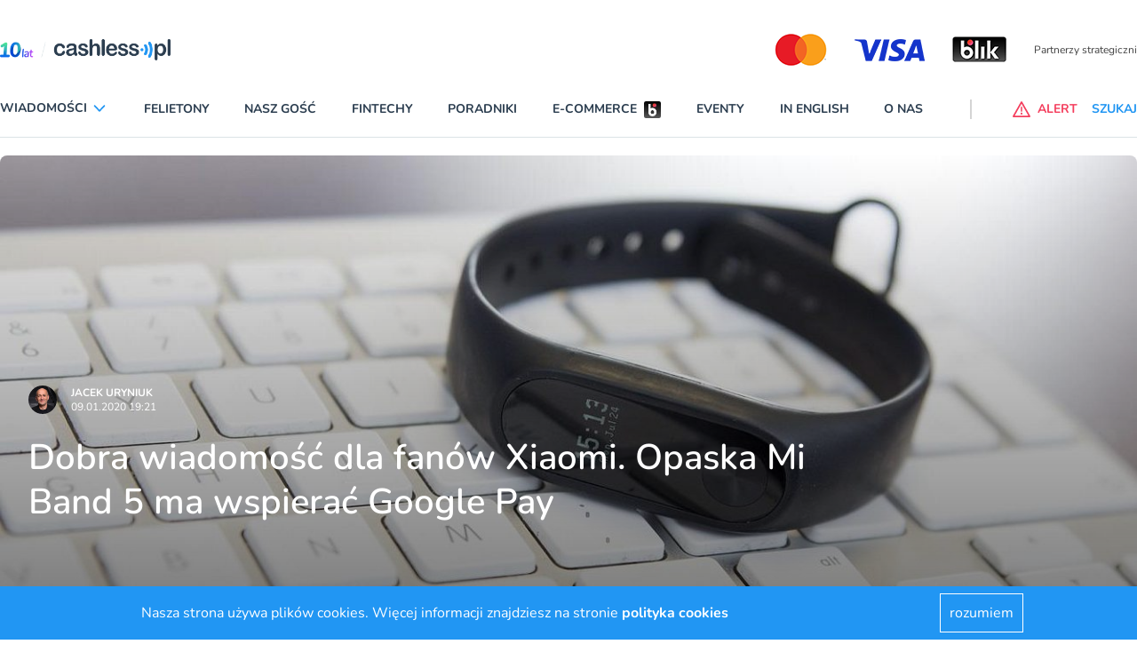

--- FILE ---
content_type: application/javascript; charset=utf-8
request_url: https://cdn.skypack.dev/-/swiper@v6.7.5-ADJFq0c1fmxOnUZR0Gx9/dist=es2019,mode=imports/unoptimized/esm/utils/get-browser.js
body_size: -258
content:
import {getWindow} from "/-/ssr-window@v3.0.0-BOvVs2ucWbbHJuL0K9w6/dist=es2019,mode=imports/optimized/ssr-window.js";
var browser;
function calcBrowser() {
  var window = getWindow();
  function isSafari() {
    var ua = window.navigator.userAgent.toLowerCase();
    return ua.indexOf("safari") >= 0 && ua.indexOf("chrome") < 0 && ua.indexOf("android") < 0;
  }
  return {
    isEdge: !!window.navigator.userAgent.match(/Edge/g),
    isSafari: isSafari(),
    isWebView: /(iPhone|iPod|iPad).*AppleWebKit(?!.*Safari)/i.test(window.navigator.userAgent)
  };
}
function getBrowser() {
  if (!browser) {
    browser = calcBrowser();
  }
  return browser;
}
export {getBrowser};
export default null;


--- FILE ---
content_type: application/javascript; charset=utf-8
request_url: https://cdn.skypack.dev/-/swiper@v6.7.5-ADJFq0c1fmxOnUZR0Gx9/dist=es2019,mode=imports/unoptimized/esm/components/controller/controller.js
body_size: 782
content:
function _extends() {
  _extends = Object.assign || function(target) {
    for (var i = 1; i < arguments.length; i++) {
      var source = arguments[i];
      for (var key in source) {
        if (Object.prototype.hasOwnProperty.call(source, key)) {
          target[key] = source[key];
        }
      }
    }
    return target;
  };
  return _extends.apply(this, arguments);
}
import {nextTick, bindModuleMethods} from "../../../../unoptimized/esm/utils/utils.js";
var Controller = {
  LinearSpline: function LinearSpline(x, y) {
    var binarySearch = function search() {
      var maxIndex;
      var minIndex;
      var guess;
      return function(array, val) {
        minIndex = -1;
        maxIndex = array.length;
        while (maxIndex - minIndex > 1) {
          guess = maxIndex + minIndex >> 1;
          if (array[guess] <= val) {
            minIndex = guess;
          } else {
            maxIndex = guess;
          }
        }
        return maxIndex;
      };
    }();
    this.x = x;
    this.y = y;
    this.lastIndex = x.length - 1;
    var i1;
    var i3;
    this.interpolate = function interpolate(x2) {
      if (!x2)
        return 0;
      i3 = binarySearch(this.x, x2);
      i1 = i3 - 1;
      return (x2 - this.x[i1]) * (this.y[i3] - this.y[i1]) / (this.x[i3] - this.x[i1]) + this.y[i1];
    };
    return this;
  },
  getInterpolateFunction: function getInterpolateFunction(c) {
    var swiper = this;
    if (!swiper.controller.spline) {
      swiper.controller.spline = swiper.params.loop ? new Controller.LinearSpline(swiper.slidesGrid, c.slidesGrid) : new Controller.LinearSpline(swiper.snapGrid, c.snapGrid);
    }
  },
  setTranslate: function setTranslate(_setTranslate, byController) {
    var swiper = this;
    var controlled = swiper.controller.control;
    var multiplier;
    var controlledTranslate;
    var Swiper = swiper.constructor;
    function setControlledTranslate(c) {
      var translate = swiper.rtlTranslate ? -swiper.translate : swiper.translate;
      if (swiper.params.controller.by === "slide") {
        swiper.controller.getInterpolateFunction(c);
        controlledTranslate = -swiper.controller.spline.interpolate(-translate);
      }
      if (!controlledTranslate || swiper.params.controller.by === "container") {
        multiplier = (c.maxTranslate() - c.minTranslate()) / (swiper.maxTranslate() - swiper.minTranslate());
        controlledTranslate = (translate - swiper.minTranslate()) * multiplier + c.minTranslate();
      }
      if (swiper.params.controller.inverse) {
        controlledTranslate = c.maxTranslate() - controlledTranslate;
      }
      c.updateProgress(controlledTranslate);
      c.setTranslate(controlledTranslate, swiper);
      c.updateActiveIndex();
      c.updateSlidesClasses();
    }
    if (Array.isArray(controlled)) {
      for (var i = 0; i < controlled.length; i += 1) {
        if (controlled[i] !== byController && controlled[i] instanceof Swiper) {
          setControlledTranslate(controlled[i]);
        }
      }
    } else if (controlled instanceof Swiper && byController !== controlled) {
      setControlledTranslate(controlled);
    }
  },
  setTransition: function setTransition(duration, byController) {
    var swiper = this;
    var Swiper = swiper.constructor;
    var controlled = swiper.controller.control;
    var i;
    function setControlledTransition(c) {
      c.setTransition(duration, swiper);
      if (duration !== 0) {
        c.transitionStart();
        if (c.params.autoHeight) {
          nextTick(function() {
            c.updateAutoHeight();
          });
        }
        c.$wrapperEl.transitionEnd(function() {
          if (!controlled)
            return;
          if (c.params.loop && swiper.params.controller.by === "slide") {
            c.loopFix();
          }
          c.transitionEnd();
        });
      }
    }
    if (Array.isArray(controlled)) {
      for (i = 0; i < controlled.length; i += 1) {
        if (controlled[i] !== byController && controlled[i] instanceof Swiper) {
          setControlledTransition(controlled[i]);
        }
      }
    } else if (controlled instanceof Swiper && byController !== controlled) {
      setControlledTransition(controlled);
    }
  }
};
export default {
  name: "controller",
  params: {
    controller: {
      control: void 0,
      inverse: false,
      by: "slide"
    }
  },
  create: function create() {
    var swiper = this;
    bindModuleMethods(swiper, {
      controller: _extends({
        control: swiper.params.controller.control
      }, Controller)
    });
  },
  on: {
    update: function update(swiper) {
      if (!swiper.controller.control)
        return;
      if (swiper.controller.spline) {
        swiper.controller.spline = void 0;
        delete swiper.controller.spline;
      }
    },
    resize: function resize(swiper) {
      if (!swiper.controller.control)
        return;
      if (swiper.controller.spline) {
        swiper.controller.spline = void 0;
        delete swiper.controller.spline;
      }
    },
    observerUpdate: function observerUpdate(swiper) {
      if (!swiper.controller.control)
        return;
      if (swiper.controller.spline) {
        swiper.controller.spline = void 0;
        delete swiper.controller.spline;
      }
    },
    setTranslate: function setTranslate2(swiper, translate, byController) {
      if (!swiper.controller.control)
        return;
      swiper.controller.setTranslate(translate, byController);
    },
    setTransition: function setTransition2(swiper, duration, byController) {
      if (!swiper.controller.control)
        return;
      swiper.controller.setTransition(duration, byController);
    }
  }
};


--- FILE ---
content_type: application/javascript; charset=utf-8
request_url: https://cdn.skypack.dev/-/swiper@v6.7.5-ADJFq0c1fmxOnUZR0Gx9/dist=es2019,mode=imports/unoptimized/esm/components/core/modular.js
body_size: -241
content:
import {extend} from "../../../../unoptimized/esm/utils/utils.js";
export default {
  useParams: function useParams(instanceParams) {
    var instance = this;
    if (!instance.modules)
      return;
    Object.keys(instance.modules).forEach(function(moduleName) {
      var module = instance.modules[moduleName];
      if (module.params) {
        extend(instanceParams, module.params);
      }
    });
  },
  useModules: function useModules(modulesParams) {
    if (modulesParams === void 0) {
      modulesParams = {};
    }
    var instance = this;
    if (!instance.modules)
      return;
    Object.keys(instance.modules).forEach(function(moduleName) {
      var module = instance.modules[moduleName];
      var moduleParams = modulesParams[moduleName] || {};
      if (module.on && instance.on) {
        Object.keys(module.on).forEach(function(moduleEventName) {
          instance.on(moduleEventName, module.on[moduleEventName]);
        });
      }
      if (module.create) {
        module.create.bind(instance)(moduleParams);
      }
    });
  }
};
